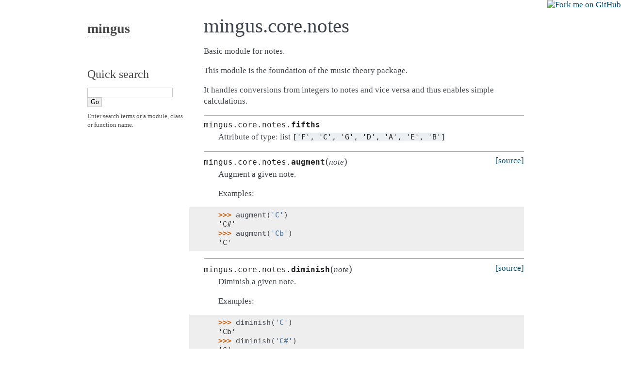

--- FILE ---
content_type: text/html; charset=utf-8
request_url: http://bspaans.github.io/python-mingus/doc/wiki/refMingusCoreNotes.html
body_size: 2760
content:
<!DOCTYPE html PUBLIC "-//W3C//DTD XHTML 1.0 Transitional//EN"
  "http://www.w3.org/TR/xhtml1/DTD/xhtml1-transitional.dtd">


<html xmlns="http://www.w3.org/1999/xhtml">
  <head>
    <meta http-equiv="Content-Type" content="text/html; charset=utf-8" />
    
    <title>mingus.core.notes &mdash; mingus 0.5.1 documentation</title>
    
    <link rel="stylesheet" href="../../_static/alabaster.css" type="text/css" />
    <link rel="stylesheet" href="../../_static/pygments.css" type="text/css" />
    
    <script type="text/javascript">
      var DOCUMENTATION_OPTIONS = {
        URL_ROOT:    '../../',
        VERSION:     '0.5.1',
        COLLAPSE_INDEX: false,
        FILE_SUFFIX: '.html',
        HAS_SOURCE:  true
      };
    </script>
    <script type="text/javascript" src="../../_static/jquery.js"></script>
    <script type="text/javascript" src="../../_static/underscore.js"></script>
    <script type="text/javascript" src="../../_static/doctools.js"></script>
    <link rel="top" title="mingus 0.5.1 documentation" href="../../index.html" />
    <link rel="next" title="mingus.core.intervals" href="refMingusCoreIntervals.html" />
    <link rel="prev" title="Tutorial 1 - Generating Sheet Music with LilyPond" href="tutorialExtraLilypond.html" />
   
  
  <meta name="viewport" content="width=device-width, initial-scale=0.9, maximum-scale=0.9">

  </head>
  <body role="document">
    <div class="related" role="navigation" aria-label="related navigation">
      <h3>Navigation</h3>
      <ul>
        <li class="right" style="margin-right: 10px">
          <a href="../../genindex.html" title="General Index"
             accesskey="I">index</a></li>
        <li class="right" >
          <a href="../../py-modindex.html" title="Python Module Index"
             >modules</a> |</li>
        <li class="right" >
          <a href="refMingusCoreIntervals.html" title="mingus.core.intervals"
             accesskey="N">next</a> |</li>
        <li class="right" >
          <a href="tutorialExtraLilypond.html" title="Tutorial 1 - Generating Sheet Music with LilyPond"
             accesskey="P">previous</a> |</li>
        <li class="nav-item nav-item-0"><a href="../../index.html">mingus 0.5.1 documentation</a> &raquo;</li> 
      </ul>
    </div>  

    <div class="document">
      <div class="documentwrapper">
        <div class="bodywrapper">
          <div class="body" role="main">
            
  <span class="target" id="module-mingus.core.notes"></span><div class="section" id="mingus-core-notes">
<h1>mingus.core.notes<a class="headerlink" href="#mingus-core-notes" title="Permalink to this headline">¶</a></h1>
<p>Basic module for notes.</p>
<p>This module is the foundation of the music theory package.</p>
<p>It handles conversions from integers to notes and vice versa and thus
enables simple calculations.</p>
<hr class="docutils" />
<dl class="data">
<dt id="mingus.core.notes.fifths">
<code class="descclassname">mingus.core.notes.</code><code class="descname">fifths</code><a class="headerlink" href="#mingus.core.notes.fifths" title="Permalink to this definition">¶</a></dt>
<dd><p>Attribute of type: list
<code class="docutils literal"><span class="pre">['F',</span> <span class="pre">'C',</span> <span class="pre">'G',</span> <span class="pre">'D',</span> <span class="pre">'A',</span> <span class="pre">'E',</span> <span class="pre">'B']</span></code></p>
</dd></dl>

<hr class="docutils" />
<dl class="function">
<dt id="mingus.core.notes.augment">
<code class="descclassname">mingus.core.notes.</code><code class="descname">augment</code><span class="sig-paren">(</span><em>note</em><span class="sig-paren">)</span><a class="reference internal" href="../../_modules/mingus/core/notes.html#augment"><span class="viewcode-link">[source]</span></a><a class="headerlink" href="#mingus.core.notes.augment" title="Permalink to this definition">¶</a></dt>
<dd><p>Augment a given note.</p>
<p>Examples:</p>
<div class="highlight-python"><div class="highlight"><pre><span class="gp">&gt;&gt;&gt; </span><span class="n">augment</span><span class="p">(</span><span class="s">&#39;C&#39;</span><span class="p">)</span>
<span class="go">&#39;C#&#39;</span>
<span class="gp">&gt;&gt;&gt; </span><span class="n">augment</span><span class="p">(</span><span class="s">&#39;Cb&#39;</span><span class="p">)</span>
<span class="go">&#39;C&#39;</span>
</pre></div>
</div>
</dd></dl>

<hr class="docutils" />
<dl class="function">
<dt id="mingus.core.notes.diminish">
<code class="descclassname">mingus.core.notes.</code><code class="descname">diminish</code><span class="sig-paren">(</span><em>note</em><span class="sig-paren">)</span><a class="reference internal" href="../../_modules/mingus/core/notes.html#diminish"><span class="viewcode-link">[source]</span></a><a class="headerlink" href="#mingus.core.notes.diminish" title="Permalink to this definition">¶</a></dt>
<dd><p>Diminish a given note.</p>
<p>Examples:</p>
<div class="highlight-python"><div class="highlight"><pre><span class="gp">&gt;&gt;&gt; </span><span class="n">diminish</span><span class="p">(</span><span class="s">&#39;C&#39;</span><span class="p">)</span>
<span class="go">&#39;Cb&#39;</span>
<span class="gp">&gt;&gt;&gt; </span><span class="n">diminish</span><span class="p">(</span><span class="s">&#39;C#&#39;</span><span class="p">)</span>
<span class="go">&#39;C&#39;</span>
</pre></div>
</div>
</dd></dl>

<hr class="docutils" />
<dl class="function">
<dt id="mingus.core.notes.int_to_note">
<code class="descclassname">mingus.core.notes.</code><code class="descname">int_to_note</code><span class="sig-paren">(</span><em>note_int</em>, <em>accidentals=#</em><span class="sig-paren">)</span><a class="reference internal" href="../../_modules/mingus/core/notes.html#int_to_note"><span class="viewcode-link">[source]</span></a><a class="headerlink" href="#mingus.core.notes.int_to_note" title="Permalink to this definition">¶</a></dt>
<dd><p>Convert integers in the range of 0-11 to notes in the form of C or C#
or Db.</p>
<p>Throw a RangeError exception if the note_int is not in the range 0-11.</p>
<p>If not specified, sharps will be used.</p>
<p>Examples:</p>
<div class="highlight-python"><div class="highlight"><pre><span class="gp">&gt;&gt;&gt; </span><span class="n">int_to_note</span><span class="p">(</span><span class="mi">0</span><span class="p">)</span>
<span class="go">&#39;C&#39;</span>
<span class="gp">&gt;&gt;&gt; </span><span class="n">int_to_note</span><span class="p">(</span><span class="mi">3</span><span class="p">)</span>
<span class="go">&#39;D#&#39;</span>
<span class="gp">&gt;&gt;&gt; </span><span class="n">int_to_note</span><span class="p">(</span><span class="mi">3</span><span class="p">,</span> <span class="s">&#39;b&#39;</span><span class="p">)</span>
<span class="go">&#39;Eb&#39;</span>
</pre></div>
</div>
</dd></dl>

<hr class="docutils" />
<dl class="function">
<dt id="mingus.core.notes.is_enharmonic">
<code class="descclassname">mingus.core.notes.</code><code class="descname">is_enharmonic</code><span class="sig-paren">(</span><em>note1</em>, <em>note2</em><span class="sig-paren">)</span><a class="reference internal" href="../../_modules/mingus/core/notes.html#is_enharmonic"><span class="viewcode-link">[source]</span></a><a class="headerlink" href="#mingus.core.notes.is_enharmonic" title="Permalink to this definition">¶</a></dt>
<dd><p>Test whether note1 and note2 are enharmonic, i.e. they sound the same.</p>
</dd></dl>

<hr class="docutils" />
<dl class="function">
<dt id="mingus.core.notes.is_valid_note">
<code class="descclassname">mingus.core.notes.</code><code class="descname">is_valid_note</code><span class="sig-paren">(</span><em>note</em><span class="sig-paren">)</span><a class="reference internal" href="../../_modules/mingus/core/notes.html#is_valid_note"><span class="viewcode-link">[source]</span></a><a class="headerlink" href="#mingus.core.notes.is_valid_note" title="Permalink to this definition">¶</a></dt>
<dd><p>Return True if note is in a recognised format. False if not.</p>
</dd></dl>

<hr class="docutils" />
<dl class="function">
<dt id="mingus.core.notes.note_to_int">
<code class="descclassname">mingus.core.notes.</code><code class="descname">note_to_int</code><span class="sig-paren">(</span><em>note</em><span class="sig-paren">)</span><a class="reference internal" href="../../_modules/mingus/core/notes.html#note_to_int"><span class="viewcode-link">[source]</span></a><a class="headerlink" href="#mingus.core.notes.note_to_int" title="Permalink to this definition">¶</a></dt>
<dd><p>Convert notes in the form of C, C#, Cb, C##, etc. to an integer in the
range of 0-11.</p>
<p>Throw a NoteFormatError exception if the note format is not recognised.</p>
</dd></dl>

<hr class="docutils" />
<dl class="function">
<dt id="mingus.core.notes.reduce_accidentals">
<code class="descclassname">mingus.core.notes.</code><code class="descname">reduce_accidentals</code><span class="sig-paren">(</span><em>note</em><span class="sig-paren">)</span><a class="reference internal" href="../../_modules/mingus/core/notes.html#reduce_accidentals"><span class="viewcode-link">[source]</span></a><a class="headerlink" href="#mingus.core.notes.reduce_accidentals" title="Permalink to this definition">¶</a></dt>
<dd><p>Reduce any extra accidentals to proper notes.</p>
<p>Example:</p>
<div class="highlight-python"><div class="highlight"><pre><span class="gp">&gt;&gt;&gt; </span><span class="n">reduce_accidentals</span><span class="p">(</span><span class="s">&#39;C####&#39;</span><span class="p">)</span>
<span class="go">&#39;E&#39;</span>
</pre></div>
</div>
</dd></dl>

<hr class="docutils" />
<dl class="function">
<dt id="mingus.core.notes.remove_redundant_accidentals">
<code class="descclassname">mingus.core.notes.</code><code class="descname">remove_redundant_accidentals</code><span class="sig-paren">(</span><em>note</em><span class="sig-paren">)</span><a class="reference internal" href="../../_modules/mingus/core/notes.html#remove_redundant_accidentals"><span class="viewcode-link">[source]</span></a><a class="headerlink" href="#mingus.core.notes.remove_redundant_accidentals" title="Permalink to this definition">¶</a></dt>
<dd><p>Remove redundant sharps and flats from the given note.</p>
<p>Examples:</p>
<div class="highlight-python"><div class="highlight"><pre><span class="gp">&gt;&gt;&gt; </span><span class="n">remove_redundant_accidentals</span><span class="p">(</span><span class="s">&#39;C##b&#39;</span><span class="p">)</span>
<span class="go">&#39;C#&#39;</span>
<span class="gp">&gt;&gt;&gt; </span><span class="n">remove_redundant_accidentals</span><span class="p">(</span><span class="s">&#39;Eb##b&#39;</span><span class="p">)</span>
<span class="go">&#39;E&#39;</span>
</pre></div>
</div>
</dd></dl>

<hr class="docutils" />
<p><a class="reference internal" href="../../index.html"><em>Back to Index</em></a></p>
</div>


          </div>
        </div>
      </div>
      <div class="sphinxsidebar" role="navigation" aria-label="main navigation">
        <div class="sphinxsidebarwrapper">
<h1 class="logo"><a href="../../index.html">mingus</a></h1>





<p>
<iframe src="https://ghbtns.com/github-btn.html?user=bspaans&repo=python-mingus&type=watch&count=true&size=large"
  allowtransparency="true" frameborder="0" scrolling="0" width="200px" height="35px"></iframe>
</p>



<div id="searchbox" style="display: none" role="search">
  <h3>Quick search</h3>
    <form class="search" action="../../search.html" method="get">
      <input type="text" name="q" />
      <input type="submit" value="Go" />
      <input type="hidden" name="check_keywords" value="yes" />
      <input type="hidden" name="area" value="default" />
    </form>
    <p class="searchtip" style="font-size: 90%">
    Enter search terms or a module, class or function name.
    </p>
</div>
<script type="text/javascript">$('#searchbox').show(0);</script>
        </div>
      </div>
      <div class="clearer"></div>
    </div>
    <div class="footer">
      &copy;2015, Bart Spaans.
      
      |
      Powered by <a href="http://sphinx-doc.org/">Sphinx 1.3.1</a>
      &amp; <a href="https://github.com/bitprophet/alabaster">Alabaster 0.7.4</a>
      
    </div>

    
    <a href="https://github.com/bspaans/python-mingus" class="github">
        <img style="position: absolute; top: 0; right: 0; border: 0;" src="http://s3.amazonaws.com/github/ribbons/forkme_right_darkblue_121621.png" alt="Fork me on GitHub"  class="github"/>
    </a>
    

    
  </body>
</html>